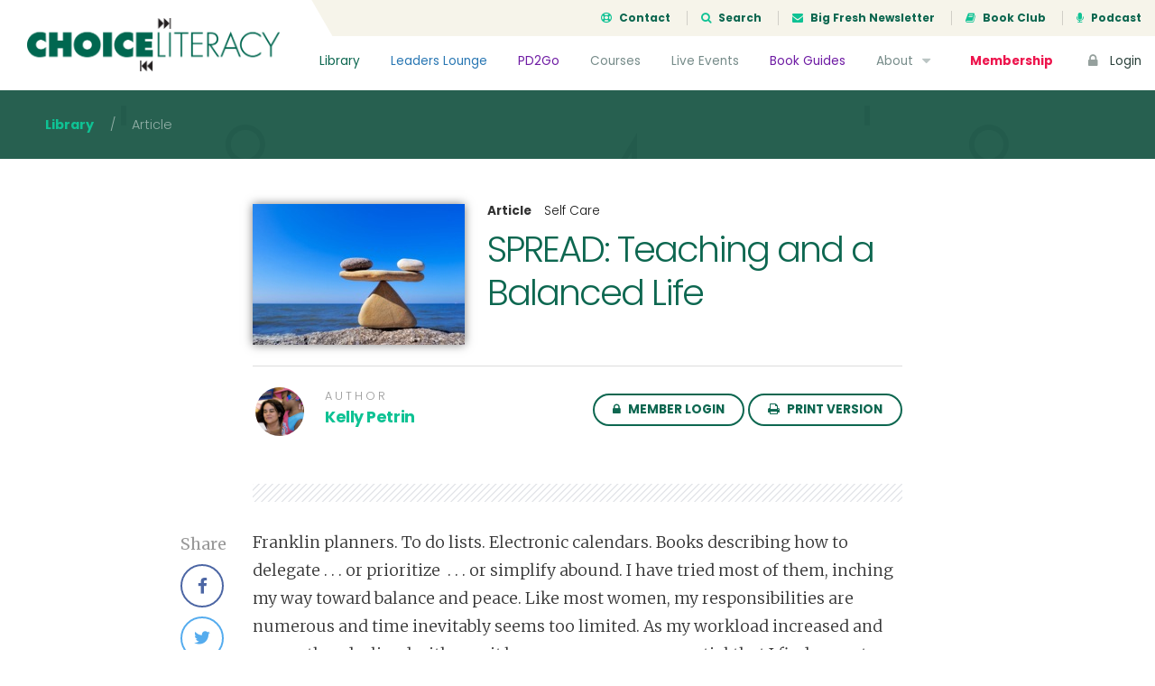

--- FILE ---
content_type: text/html; charset=UTF-8
request_url: https://choiceliteracy.com/article/spread-teaching-and-a-balanced-life/
body_size: 14406
content:
<!DOCTYPE html>
<html lang="en-US" class="no-js">
<head>
	<meta charset="UTF-8">
	<meta name="viewport" content="width=device-width, initial-scale=1">

	<link rel="profile" href="http://gmpg.org/xfn/11">
	
	<!-- Bootstrap -->
	<link href="https://choiceliteracy.com/wp-content/themes/choiceliteracy/css/bootstrap.min.css" rel="stylesheet">
	<link href="https://choiceliteracy.com/wp-content/themes/choiceliteracy/css/bootstrap-4-migration.css" rel="stylesheet">
	<link href="https://choiceliteracy.com/wp-content/themes/choiceliteracy/css/flaticon.css" rel="stylesheet">

	<link href='https://fonts.googleapis.com/css?family=Merriweather:300,400,700,900' rel='stylesheet' type='text/css'>
	<link href='https://fonts.googleapis.com/css?family=Poppins:300,400,700' rel='stylesheet' type='text/css'>

	<!-- Font Awesome Kit CDN -->
	<script src="https://kit.fontawesome.com/6d86342449.js" crossorigin="anonymous"></script>

	<!-- HTML5 Shim and Respond.js IE8 support of HTML5 elements and media queries -->
	<!-- WARNING: Respond.js doesn't work if you view the page via file:// -->
	<!--[if lt IE 9]>
	    <script src="https://oss.maxcdn.com/libs/html5shiv/3.7.0/html5shiv.js"></script>
	    <script src="https://oss.maxcdn.com/libs/respond.js/1.3.0/respond.min.js"></script>
	<![endif]-->

	<!-- Main WP Head hook -->
	<script>(function(html){html.className = html.className.replace(/\bno-js\b/,'js')})(document.documentElement);</script>
<title>SPREAD: Teaching and a Balanced Life &#8211; Choice Literacy</title>
<meta name='robots' content='max-image-preview:large' />
	<style>img:is([sizes="auto" i], [sizes^="auto," i]) { contain-intrinsic-size: 3000px 1500px }</style>
	<link rel='dns-prefetch' href='//ajax.googleapis.com' />
<link rel='dns-prefetch' href='//maxcdn.bootstrapcdn.com' />
<link rel='dns-prefetch' href='//fonts.googleapis.com' />
<link rel="alternate" type="application/rss+xml" title="Choice Literacy &raquo; Feed" href="https://choiceliteracy.com/feed/" />
<link rel="alternate" type="application/rss+xml" title="Choice Literacy &raquo; Comments Feed" href="https://choiceliteracy.com/comments/feed/" />
<script type="text/javascript">
/* <![CDATA[ */
window._wpemojiSettings = {"baseUrl":"https:\/\/s.w.org\/images\/core\/emoji\/16.0.1\/72x72\/","ext":".png","svgUrl":"https:\/\/s.w.org\/images\/core\/emoji\/16.0.1\/svg\/","svgExt":".svg","source":{"concatemoji":"https:\/\/choiceliteracy.com\/wp-includes\/js\/wp-emoji-release.min.js?ver=6.8.3"}};
/*! This file is auto-generated */
!function(s,n){var o,i,e;function c(e){try{var t={supportTests:e,timestamp:(new Date).valueOf()};sessionStorage.setItem(o,JSON.stringify(t))}catch(e){}}function p(e,t,n){e.clearRect(0,0,e.canvas.width,e.canvas.height),e.fillText(t,0,0);var t=new Uint32Array(e.getImageData(0,0,e.canvas.width,e.canvas.height).data),a=(e.clearRect(0,0,e.canvas.width,e.canvas.height),e.fillText(n,0,0),new Uint32Array(e.getImageData(0,0,e.canvas.width,e.canvas.height).data));return t.every(function(e,t){return e===a[t]})}function u(e,t){e.clearRect(0,0,e.canvas.width,e.canvas.height),e.fillText(t,0,0);for(var n=e.getImageData(16,16,1,1),a=0;a<n.data.length;a++)if(0!==n.data[a])return!1;return!0}function f(e,t,n,a){switch(t){case"flag":return n(e,"\ud83c\udff3\ufe0f\u200d\u26a7\ufe0f","\ud83c\udff3\ufe0f\u200b\u26a7\ufe0f")?!1:!n(e,"\ud83c\udde8\ud83c\uddf6","\ud83c\udde8\u200b\ud83c\uddf6")&&!n(e,"\ud83c\udff4\udb40\udc67\udb40\udc62\udb40\udc65\udb40\udc6e\udb40\udc67\udb40\udc7f","\ud83c\udff4\u200b\udb40\udc67\u200b\udb40\udc62\u200b\udb40\udc65\u200b\udb40\udc6e\u200b\udb40\udc67\u200b\udb40\udc7f");case"emoji":return!a(e,"\ud83e\udedf")}return!1}function g(e,t,n,a){var r="undefined"!=typeof WorkerGlobalScope&&self instanceof WorkerGlobalScope?new OffscreenCanvas(300,150):s.createElement("canvas"),o=r.getContext("2d",{willReadFrequently:!0}),i=(o.textBaseline="top",o.font="600 32px Arial",{});return e.forEach(function(e){i[e]=t(o,e,n,a)}),i}function t(e){var t=s.createElement("script");t.src=e,t.defer=!0,s.head.appendChild(t)}"undefined"!=typeof Promise&&(o="wpEmojiSettingsSupports",i=["flag","emoji"],n.supports={everything:!0,everythingExceptFlag:!0},e=new Promise(function(e){s.addEventListener("DOMContentLoaded",e,{once:!0})}),new Promise(function(t){var n=function(){try{var e=JSON.parse(sessionStorage.getItem(o));if("object"==typeof e&&"number"==typeof e.timestamp&&(new Date).valueOf()<e.timestamp+604800&&"object"==typeof e.supportTests)return e.supportTests}catch(e){}return null}();if(!n){if("undefined"!=typeof Worker&&"undefined"!=typeof OffscreenCanvas&&"undefined"!=typeof URL&&URL.createObjectURL&&"undefined"!=typeof Blob)try{var e="postMessage("+g.toString()+"("+[JSON.stringify(i),f.toString(),p.toString(),u.toString()].join(",")+"));",a=new Blob([e],{type:"text/javascript"}),r=new Worker(URL.createObjectURL(a),{name:"wpTestEmojiSupports"});return void(r.onmessage=function(e){c(n=e.data),r.terminate(),t(n)})}catch(e){}c(n=g(i,f,p,u))}t(n)}).then(function(e){for(var t in e)n.supports[t]=e[t],n.supports.everything=n.supports.everything&&n.supports[t],"flag"!==t&&(n.supports.everythingExceptFlag=n.supports.everythingExceptFlag&&n.supports[t]);n.supports.everythingExceptFlag=n.supports.everythingExceptFlag&&!n.supports.flag,n.DOMReady=!1,n.readyCallback=function(){n.DOMReady=!0}}).then(function(){return e}).then(function(){var e;n.supports.everything||(n.readyCallback(),(e=n.source||{}).concatemoji?t(e.concatemoji):e.wpemoji&&e.twemoji&&(t(e.twemoji),t(e.wpemoji)))}))}((window,document),window._wpemojiSettings);
/* ]]> */
</script>
<style id='wp-emoji-styles-inline-css' type='text/css'>

	img.wp-smiley, img.emoji {
		display: inline !important;
		border: none !important;
		box-shadow: none !important;
		height: 1em !important;
		width: 1em !important;
		margin: 0 0.07em !important;
		vertical-align: -0.1em !important;
		background: none !important;
		padding: 0 !important;
	}
</style>
<link rel='stylesheet' id='wp-block-library-css' href='https://choiceliteracy.com/wp-includes/css/dist/block-library/style.min.css?ver=6.8.3' type='text/css' media='all' />
<style id='classic-theme-styles-inline-css' type='text/css'>
/*! This file is auto-generated */
.wp-block-button__link{color:#fff;background-color:#32373c;border-radius:9999px;box-shadow:none;text-decoration:none;padding:calc(.667em + 2px) calc(1.333em + 2px);font-size:1.125em}.wp-block-file__button{background:#32373c;color:#fff;text-decoration:none}
</style>
<style id='global-styles-inline-css' type='text/css'>
:root{--wp--preset--aspect-ratio--square: 1;--wp--preset--aspect-ratio--4-3: 4/3;--wp--preset--aspect-ratio--3-4: 3/4;--wp--preset--aspect-ratio--3-2: 3/2;--wp--preset--aspect-ratio--2-3: 2/3;--wp--preset--aspect-ratio--16-9: 16/9;--wp--preset--aspect-ratio--9-16: 9/16;--wp--preset--color--black: #000000;--wp--preset--color--cyan-bluish-gray: #abb8c3;--wp--preset--color--white: #ffffff;--wp--preset--color--pale-pink: #f78da7;--wp--preset--color--vivid-red: #cf2e2e;--wp--preset--color--luminous-vivid-orange: #ff6900;--wp--preset--color--luminous-vivid-amber: #fcb900;--wp--preset--color--light-green-cyan: #7bdcb5;--wp--preset--color--vivid-green-cyan: #00d084;--wp--preset--color--pale-cyan-blue: #8ed1fc;--wp--preset--color--vivid-cyan-blue: #0693e3;--wp--preset--color--vivid-purple: #9b51e0;--wp--preset--gradient--vivid-cyan-blue-to-vivid-purple: linear-gradient(135deg,rgba(6,147,227,1) 0%,rgb(155,81,224) 100%);--wp--preset--gradient--light-green-cyan-to-vivid-green-cyan: linear-gradient(135deg,rgb(122,220,180) 0%,rgb(0,208,130) 100%);--wp--preset--gradient--luminous-vivid-amber-to-luminous-vivid-orange: linear-gradient(135deg,rgba(252,185,0,1) 0%,rgba(255,105,0,1) 100%);--wp--preset--gradient--luminous-vivid-orange-to-vivid-red: linear-gradient(135deg,rgba(255,105,0,1) 0%,rgb(207,46,46) 100%);--wp--preset--gradient--very-light-gray-to-cyan-bluish-gray: linear-gradient(135deg,rgb(238,238,238) 0%,rgb(169,184,195) 100%);--wp--preset--gradient--cool-to-warm-spectrum: linear-gradient(135deg,rgb(74,234,220) 0%,rgb(151,120,209) 20%,rgb(207,42,186) 40%,rgb(238,44,130) 60%,rgb(251,105,98) 80%,rgb(254,248,76) 100%);--wp--preset--gradient--blush-light-purple: linear-gradient(135deg,rgb(255,206,236) 0%,rgb(152,150,240) 100%);--wp--preset--gradient--blush-bordeaux: linear-gradient(135deg,rgb(254,205,165) 0%,rgb(254,45,45) 50%,rgb(107,0,62) 100%);--wp--preset--gradient--luminous-dusk: linear-gradient(135deg,rgb(255,203,112) 0%,rgb(199,81,192) 50%,rgb(65,88,208) 100%);--wp--preset--gradient--pale-ocean: linear-gradient(135deg,rgb(255,245,203) 0%,rgb(182,227,212) 50%,rgb(51,167,181) 100%);--wp--preset--gradient--electric-grass: linear-gradient(135deg,rgb(202,248,128) 0%,rgb(113,206,126) 100%);--wp--preset--gradient--midnight: linear-gradient(135deg,rgb(2,3,129) 0%,rgb(40,116,252) 100%);--wp--preset--font-size--small: 13px;--wp--preset--font-size--medium: 20px;--wp--preset--font-size--large: 36px;--wp--preset--font-size--x-large: 42px;--wp--preset--spacing--20: 0.44rem;--wp--preset--spacing--30: 0.67rem;--wp--preset--spacing--40: 1rem;--wp--preset--spacing--50: 1.5rem;--wp--preset--spacing--60: 2.25rem;--wp--preset--spacing--70: 3.38rem;--wp--preset--spacing--80: 5.06rem;--wp--preset--shadow--natural: 6px 6px 9px rgba(0, 0, 0, 0.2);--wp--preset--shadow--deep: 12px 12px 50px rgba(0, 0, 0, 0.4);--wp--preset--shadow--sharp: 6px 6px 0px rgba(0, 0, 0, 0.2);--wp--preset--shadow--outlined: 6px 6px 0px -3px rgba(255, 255, 255, 1), 6px 6px rgba(0, 0, 0, 1);--wp--preset--shadow--crisp: 6px 6px 0px rgba(0, 0, 0, 1);}:where(.is-layout-flex){gap: 0.5em;}:where(.is-layout-grid){gap: 0.5em;}body .is-layout-flex{display: flex;}.is-layout-flex{flex-wrap: wrap;align-items: center;}.is-layout-flex > :is(*, div){margin: 0;}body .is-layout-grid{display: grid;}.is-layout-grid > :is(*, div){margin: 0;}:where(.wp-block-columns.is-layout-flex){gap: 2em;}:where(.wp-block-columns.is-layout-grid){gap: 2em;}:where(.wp-block-post-template.is-layout-flex){gap: 1.25em;}:where(.wp-block-post-template.is-layout-grid){gap: 1.25em;}.has-black-color{color: var(--wp--preset--color--black) !important;}.has-cyan-bluish-gray-color{color: var(--wp--preset--color--cyan-bluish-gray) !important;}.has-white-color{color: var(--wp--preset--color--white) !important;}.has-pale-pink-color{color: var(--wp--preset--color--pale-pink) !important;}.has-vivid-red-color{color: var(--wp--preset--color--vivid-red) !important;}.has-luminous-vivid-orange-color{color: var(--wp--preset--color--luminous-vivid-orange) !important;}.has-luminous-vivid-amber-color{color: var(--wp--preset--color--luminous-vivid-amber) !important;}.has-light-green-cyan-color{color: var(--wp--preset--color--light-green-cyan) !important;}.has-vivid-green-cyan-color{color: var(--wp--preset--color--vivid-green-cyan) !important;}.has-pale-cyan-blue-color{color: var(--wp--preset--color--pale-cyan-blue) !important;}.has-vivid-cyan-blue-color{color: var(--wp--preset--color--vivid-cyan-blue) !important;}.has-vivid-purple-color{color: var(--wp--preset--color--vivid-purple) !important;}.has-black-background-color{background-color: var(--wp--preset--color--black) !important;}.has-cyan-bluish-gray-background-color{background-color: var(--wp--preset--color--cyan-bluish-gray) !important;}.has-white-background-color{background-color: var(--wp--preset--color--white) !important;}.has-pale-pink-background-color{background-color: var(--wp--preset--color--pale-pink) !important;}.has-vivid-red-background-color{background-color: var(--wp--preset--color--vivid-red) !important;}.has-luminous-vivid-orange-background-color{background-color: var(--wp--preset--color--luminous-vivid-orange) !important;}.has-luminous-vivid-amber-background-color{background-color: var(--wp--preset--color--luminous-vivid-amber) !important;}.has-light-green-cyan-background-color{background-color: var(--wp--preset--color--light-green-cyan) !important;}.has-vivid-green-cyan-background-color{background-color: var(--wp--preset--color--vivid-green-cyan) !important;}.has-pale-cyan-blue-background-color{background-color: var(--wp--preset--color--pale-cyan-blue) !important;}.has-vivid-cyan-blue-background-color{background-color: var(--wp--preset--color--vivid-cyan-blue) !important;}.has-vivid-purple-background-color{background-color: var(--wp--preset--color--vivid-purple) !important;}.has-black-border-color{border-color: var(--wp--preset--color--black) !important;}.has-cyan-bluish-gray-border-color{border-color: var(--wp--preset--color--cyan-bluish-gray) !important;}.has-white-border-color{border-color: var(--wp--preset--color--white) !important;}.has-pale-pink-border-color{border-color: var(--wp--preset--color--pale-pink) !important;}.has-vivid-red-border-color{border-color: var(--wp--preset--color--vivid-red) !important;}.has-luminous-vivid-orange-border-color{border-color: var(--wp--preset--color--luminous-vivid-orange) !important;}.has-luminous-vivid-amber-border-color{border-color: var(--wp--preset--color--luminous-vivid-amber) !important;}.has-light-green-cyan-border-color{border-color: var(--wp--preset--color--light-green-cyan) !important;}.has-vivid-green-cyan-border-color{border-color: var(--wp--preset--color--vivid-green-cyan) !important;}.has-pale-cyan-blue-border-color{border-color: var(--wp--preset--color--pale-cyan-blue) !important;}.has-vivid-cyan-blue-border-color{border-color: var(--wp--preset--color--vivid-cyan-blue) !important;}.has-vivid-purple-border-color{border-color: var(--wp--preset--color--vivid-purple) !important;}.has-vivid-cyan-blue-to-vivid-purple-gradient-background{background: var(--wp--preset--gradient--vivid-cyan-blue-to-vivid-purple) !important;}.has-light-green-cyan-to-vivid-green-cyan-gradient-background{background: var(--wp--preset--gradient--light-green-cyan-to-vivid-green-cyan) !important;}.has-luminous-vivid-amber-to-luminous-vivid-orange-gradient-background{background: var(--wp--preset--gradient--luminous-vivid-amber-to-luminous-vivid-orange) !important;}.has-luminous-vivid-orange-to-vivid-red-gradient-background{background: var(--wp--preset--gradient--luminous-vivid-orange-to-vivid-red) !important;}.has-very-light-gray-to-cyan-bluish-gray-gradient-background{background: var(--wp--preset--gradient--very-light-gray-to-cyan-bluish-gray) !important;}.has-cool-to-warm-spectrum-gradient-background{background: var(--wp--preset--gradient--cool-to-warm-spectrum) !important;}.has-blush-light-purple-gradient-background{background: var(--wp--preset--gradient--blush-light-purple) !important;}.has-blush-bordeaux-gradient-background{background: var(--wp--preset--gradient--blush-bordeaux) !important;}.has-luminous-dusk-gradient-background{background: var(--wp--preset--gradient--luminous-dusk) !important;}.has-pale-ocean-gradient-background{background: var(--wp--preset--gradient--pale-ocean) !important;}.has-electric-grass-gradient-background{background: var(--wp--preset--gradient--electric-grass) !important;}.has-midnight-gradient-background{background: var(--wp--preset--gradient--midnight) !important;}.has-small-font-size{font-size: var(--wp--preset--font-size--small) !important;}.has-medium-font-size{font-size: var(--wp--preset--font-size--medium) !important;}.has-large-font-size{font-size: var(--wp--preset--font-size--large) !important;}.has-x-large-font-size{font-size: var(--wp--preset--font-size--x-large) !important;}
:where(.wp-block-post-template.is-layout-flex){gap: 1.25em;}:where(.wp-block-post-template.is-layout-grid){gap: 1.25em;}
:where(.wp-block-columns.is-layout-flex){gap: 2em;}:where(.wp-block-columns.is-layout-grid){gap: 2em;}
:root :where(.wp-block-pullquote){font-size: 1.5em;line-height: 1.6;}
</style>
<link rel='stylesheet' id='membermouse-jquery-css-css' href='//ajax.googleapis.com/ajax/libs/jqueryui/1.13.3/themes/smoothness/jquery-ui.css?ver=1.13.3' type='text/css' media='all' />
<link rel='stylesheet' id='membermouse-main-css' href='https://choiceliteracy.com/wp-content/plugins/membermouse/resources/css/common/mm-main.css?ver=3.0.22' type='text/css' media='all' />
<link rel='stylesheet' id='membermouse-buttons-css' href='https://choiceliteracy.com/wp-content/plugins/membermouse/resources/css/common/mm-buttons.css?ver=3.0.22' type='text/css' media='all' />
<link rel='stylesheet' id='membermouse-font-awesome-css' href='//maxcdn.bootstrapcdn.com/font-awesome/4.7.0/css/font-awesome.min.css?ver=6.8.3' type='text/css' media='all' />
<link rel='stylesheet' id='woocommerce-layout-css' href='https://choiceliteracy.com/wp-content/plugins/woocommerce/assets/css/woocommerce-layout.css?ver=10.3.7' type='text/css' media='all' />
<link rel='stylesheet' id='woocommerce-smallscreen-css' href='https://choiceliteracy.com/wp-content/plugins/woocommerce/assets/css/woocommerce-smallscreen.css?ver=10.3.7' type='text/css' media='only screen and (max-width: 768px)' />
<link rel='stylesheet' id='woocommerce-general-css' href='https://choiceliteracy.com/wp-content/plugins/woocommerce/assets/css/woocommerce.css?ver=10.3.7' type='text/css' media='all' />
<style id='woocommerce-inline-inline-css' type='text/css'>
.woocommerce form .form-row .required { visibility: visible; }
</style>
<link rel='stylesheet' id='myfav-ui-css' href='https://choiceliteracy.com/wp-content/plugins/wp-my-favorites/assets/css/myfav-ui.css?ver=1.0' type='text/css' media='all' />
<link rel='stylesheet' id='brands-styles-css' href='https://choiceliteracy.com/wp-content/plugins/woocommerce/assets/css/brands.css?ver=10.3.7' type='text/css' media='all' />
<link rel='stylesheet' id='wc-memberships-frontend-css' href='https://choiceliteracy.com/wp-content/plugins/woocommerce-memberships/assets/css/frontend/wc-memberships-frontend.min.css?ver=1.11.2' type='text/css' media='all' />
<link rel='stylesheet' id='choiceliteracy-fonts-css' href='https://fonts.googleapis.com/css?family=Merriweather%3A400%2C700%2C900%2C400italic%2C700italic%2C900italic%7CMontserrat%3A400%2C700%7CInconsolata%3A400&#038;subset=latin%2Clatin-ext' type='text/css' media='all' />
<link rel='stylesheet' id='genericons-css' href='https://choiceliteracy.com/wp-content/themes/choiceliteracy/genericons/genericons.css?ver=3.4.1' type='text/css' media='all' />
<link rel='stylesheet' id='choiceliteracy-style-css' href='https://choiceliteracy.com/wp-content/themes/choiceliteracy/style.css?ver=6.8.3' type='text/css' media='all' />
<!--[if lt IE 10]>
<link rel='stylesheet' id='choiceliteracy-ie-css' href='https://choiceliteracy.com/wp-content/themes/choiceliteracy/css/ie.css?ver=20160412' type='text/css' media='all' />
<![endif]-->
<!--[if lt IE 9]>
<link rel='stylesheet' id='choiceliteracy-ie8-css' href='https://choiceliteracy.com/wp-content/themes/choiceliteracy/css/ie8.css?ver=20160412' type='text/css' media='all' />
<![endif]-->
<!--[if lt IE 8]>
<link rel='stylesheet' id='choiceliteracy-ie7-css' href='https://choiceliteracy.com/wp-content/themes/choiceliteracy/css/ie7.css?ver=20160412' type='text/css' media='all' />
<![endif]-->
<link rel='stylesheet' id='wp-pagenavi-css' href='https://choiceliteracy.com/wp-content/plugins/wp-pagenavi/pagenavi-css.css?ver=2.70' type='text/css' media='all' />
<link rel='stylesheet' id='wc-bundle-style-css' href='https://choiceliteracy.com/wp-content/plugins/woocommerce-product-bundles/assets/css/frontend/woocommerce.css?ver=5.8.0' type='text/css' media='all' />
<script type="text/javascript" src="https://choiceliteracy.com/wp-includes/js/jquery/jquery.min.js?ver=3.7.1" id="jquery-core-js"></script>
<script type="text/javascript" src="https://choiceliteracy.com/wp-includes/js/jquery/jquery-migrate.min.js?ver=3.4.1" id="jquery-migrate-js"></script>
<script type="text/javascript" id="mdc_completed_script-js-extra">
/* <![CDATA[ */
var mdc_completed_vars = {"ajaxurl":"https:\/\/choiceliteracy.com\/wp-admin\/admin-ajax.php"};
/* ]]> */
</script>
<script type="text/javascript" src="https://choiceliteracy.com/wp-content/plugins/memberdev-complete//assets/js/md-completed.js?ver=6.8.3" id="mdc_completed_script-js"></script>
<script type="text/javascript" id="membermouse-global-js-extra">
/* <![CDATA[ */
var MemberMouseGlobal = {"jsIsAdmin":"","adminUrl":"https:\/\/choiceliteracy.com\/wp-admin\/","globalurl":"https:\/\/choiceliteracy.com\/wp-content\/plugins\/membermouse","ajaxurl":"https:\/\/choiceliteracy.com\/wp-admin\/admin-ajax.php","checkoutProcessingPaidMessage":"Please wait while we process your order...","checkoutProcessingFreeMessage":"Please wait while we create your account...","checkoutProcessingMessageCSS":"mm-checkout-processing-message","currencyInfo":{"currency":"USD","postfixIso":false,"name":"United States Dollar","int_curr_symbol":"&#85;&#83;&#68;&#32;","currency_symbol":"$","mon_decimal_point":".","mon_thousands_sep":",","mon_grouping":"3;3","positive_sign":"","negative_sign":"","int_frac_digits":"2","frac_digits":"2","p_cs_precedes":"1","p_sep_by_space":"0","n_cs_precedes":"1","n_sep_by_space":"0","p_sign_posn":"1","n_sign_posn":"1"}};
/* ]]> */
</script>
<script type="text/javascript" src="https://choiceliteracy.com/wp-content/plugins/membermouse/resources/js/global.js?ver=3.0.22" id="membermouse-global-js"></script>
<script type="text/javascript" src="https://choiceliteracy.com/wp-includes/js/dist/hooks.min.js?ver=4d63a3d491d11ffd8ac6" id="wp-hooks-js"></script>
<script type="text/javascript" src="https://choiceliteracy.com/wp-includes/js/dist/i18n.min.js?ver=5e580eb46a90c2b997e6" id="wp-i18n-js"></script>
<script type="text/javascript" id="wp-i18n-js-after">
/* <![CDATA[ */
wp.i18n.setLocaleData( { 'text direction\u0004ltr': [ 'ltr' ] } );
/* ]]> */
</script>
<script type="text/javascript" src="https://choiceliteracy.com/wp-content/plugins/membermouse/resources/js/common/mm-common-core.js?ver=3.0.22" id="mm-common-core.js-js"></script>
<script type="text/javascript" src="https://choiceliteracy.com/wp-content/plugins/membermouse/resources/js/user/mm-preview.js?ver=3.0.22" id="mm-preview.js-js"></script>
<script type="text/javascript" src="https://choiceliteracy.com/wp-content/plugins/woocommerce/assets/js/jquery-blockui/jquery.blockUI.min.js?ver=2.7.0-wc.10.3.7" id="wc-jquery-blockui-js" defer="defer" data-wp-strategy="defer"></script>
<script type="text/javascript" id="wc-add-to-cart-js-extra">
/* <![CDATA[ */
var wc_add_to_cart_params = {"ajax_url":"\/wp-admin\/admin-ajax.php","wc_ajax_url":"\/?wc-ajax=%%endpoint%%","i18n_view_cart":"View cart","cart_url":"https:\/\/choiceliteracy.com\/cart\/","is_cart":"","cart_redirect_after_add":"yes"};
/* ]]> */
</script>
<script type="text/javascript" src="https://choiceliteracy.com/wp-content/plugins/woocommerce/assets/js/frontend/add-to-cart.min.js?ver=10.3.7" id="wc-add-to-cart-js" defer="defer" data-wp-strategy="defer"></script>
<script type="text/javascript" src="https://choiceliteracy.com/wp-content/plugins/woocommerce/assets/js/js-cookie/js.cookie.min.js?ver=2.1.4-wc.10.3.7" id="wc-js-cookie-js" defer="defer" data-wp-strategy="defer"></script>
<script type="text/javascript" id="woocommerce-js-extra">
/* <![CDATA[ */
var woocommerce_params = {"ajax_url":"\/wp-admin\/admin-ajax.php","wc_ajax_url":"\/?wc-ajax=%%endpoint%%","i18n_password_show":"Show password","i18n_password_hide":"Hide password"};
/* ]]> */
</script>
<script type="text/javascript" src="https://choiceliteracy.com/wp-content/plugins/woocommerce/assets/js/frontend/woocommerce.min.js?ver=10.3.7" id="woocommerce-js" defer="defer" data-wp-strategy="defer"></script>
<script type="text/javascript" id="my_favorites_script-js-extra">
/* <![CDATA[ */
var my_favorite_vars = {"ajaxurl":"https:\/\/choiceliteracy.com\/wp-admin\/admin-ajax.php"};
/* ]]> */
</script>
<script type="text/javascript" src="https://choiceliteracy.com/wp-content/plugins/wp-my-favorites//assets/js/my-favorites.js?ver=6.8.3" id="my_favorites_script-js"></script>
<!--[if lt IE 9]>
<script type="text/javascript" src="https://choiceliteracy.com/wp-content/themes/choiceliteracy/js/html5.js?ver=3.7.3" id="choiceliteracy-html5-js"></script>
<![endif]-->
<link rel="https://api.w.org/" href="https://choiceliteracy.com/wp-json/" /><link rel="EditURI" type="application/rsd+xml" title="RSD" href="https://choiceliteracy.com/xmlrpc.php?rsd" />
<meta name="generator" content="WordPress 6.8.3" />
<meta name="generator" content="WooCommerce 10.3.7" />
<link rel="canonical" href="https://choiceliteracy.com/article/spread-teaching-and-a-balanced-life/" />
<link rel='shortlink' href='https://choiceliteracy.com/?p=11861' />
<link rel="alternate" title="oEmbed (JSON)" type="application/json+oembed" href="https://choiceliteracy.com/wp-json/oembed/1.0/embed?url=https%3A%2F%2Fchoiceliteracy.com%2Farticle%2Fspread-teaching-and-a-balanced-life%2F" />
<link rel="alternate" title="oEmbed (XML)" type="text/xml+oembed" href="https://choiceliteracy.com/wp-json/oembed/1.0/embed?url=https%3A%2F%2Fchoiceliteracy.com%2Farticle%2Fspread-teaching-and-a-balanced-life%2F&#038;format=xml" />
	<noscript><style>.woocommerce-product-gallery{ opacity: 1 !important; }</style></noscript>
	<meta name="generator" content="Elementor 3.32.5; features: additional_custom_breakpoints; settings: css_print_method-internal, google_font-enabled, font_display-auto">
<style type="text/css">.recentcomments a{display:inline !important;padding:0 !important;margin:0 !important;}</style>			<style>
				.e-con.e-parent:nth-of-type(n+4):not(.e-lazyloaded):not(.e-no-lazyload),
				.e-con.e-parent:nth-of-type(n+4):not(.e-lazyloaded):not(.e-no-lazyload) * {
					background-image: none !important;
				}
				@media screen and (max-height: 1024px) {
					.e-con.e-parent:nth-of-type(n+3):not(.e-lazyloaded):not(.e-no-lazyload),
					.e-con.e-parent:nth-of-type(n+3):not(.e-lazyloaded):not(.e-no-lazyload) * {
						background-image: none !important;
					}
				}
				@media screen and (max-height: 640px) {
					.e-con.e-parent:nth-of-type(n+2):not(.e-lazyloaded):not(.e-no-lazyload),
					.e-con.e-parent:nth-of-type(n+2):not(.e-lazyloaded):not(.e-no-lazyload) * {
						background-image: none !important;
					}
				}
			</style>
			
	<!-- JS -->
	<script type="text/javascript">
		// set this for global jQuery selector ($)
		var $ = jQuery;
	</script>
	<script type="text/javascript" src="https://choiceliteracy.com/wp-content/themes/choiceliteracy/js/bootstrap.min.js"></script>
	<script type="text/javascript" src="https://choiceliteracy.com/wp-content/themes/choiceliteracy/js/jquery.cycle2.min.js"></script>
	<script type="text/javascript" src="https://choiceliteracy.com/wp-content/themes/choiceliteracy/js/printThis.js"></script>
	<script type="text/javascript" src="https://choiceliteracy.com/wp-content/themes/choiceliteracy/js/clipboard.min.js"></script>
	<script type="text/javascript" src="https://choiceliteracy.com/wp-content/themes/choiceliteracy/js/choiceliteracy.js"></script>

	<!-- Google Analytics -->
	<script>
		var _gaq = [['_setAccount', 'UA-611605-1'], ['_trackPageview']];
		(function(d, t) {
		var g = d.createElement(t),
		s = d.getElementsByTagName(t)[0];
		g.src = '//www.google-analytics.com/ga.js';
		s.parentNode.insertBefore(g, s);
		}(document, 'script'));
	</script>

	<style type="text/css">
		/* over-ride the default WP admin bar styling */
		html,
		body {
			margin: 0 !important;
		}

					#wpadminbar {
				display: none !important;
			}
			</style>
</head>

<body class="wp-singular article-template-default single single-article postid-11861 wp-theme-choiceliteracy theme-choiceliteracy woocommerce-no-js elementor-default elementor-kit-39960">

<div class="site-wrapper">

	
		<div class="site-header">
			<a href="/" class="header-brand">
				<img src="https://choiceliteracy.com/wp-content/themes/choiceliteracy/images/choiceliteracy-logo.png" />
			</a>
			<div class="header-top">
				<ul>
					<li><a href="/contact/"><i class="fa fa-support icon-left"></i> Contact</a></li>
					<li><a href="#search-modal" data-toggle="modal"><i class="fa fa-search icon-left"></i> Search</a></li>
					<li><a href="/big-fresh/"><i class="fa fa-envelope icon-left"></i> Big Fresh Newsletter</a></li>
					<li><a href="/book-club/"><i class="fa fa-book icon-left"></i> Book Club</a></li>
					<li><a href="/about/podcast/"><i class="fa fa-microphone icon-left"></i> Podcast</a></li>
				</ul>
			</div>
			<!--/.header-top-->	
			<div class="header-nav">
				<ul>
					<li class="nav-library"><a href="/article-library/">Library</a></li>
					<li class="nav-leaders"><a href="/leaders-lounge/">Leaders Lounge</a></li>
					<li class="nav-pd2go"><a href="/pd2gos/">PD2Go</a></li>
		            <li><a href="/active-courses/">Courses</a></li>
		            <li><a href="/live-events/">Live Events</a></li>
		            <li class="nav-pd2go"><a href="/book-guides/">Book Guides</a></li>
		            <li>
		            	<a href="/about/">About <i class="fa fa-caret-down icon-right"></i></a>
		            	<ul class="nav-sub-menu">
		            		<li><a href="/contributors/">Contributors</a></li>
		            		<li><a href="/about/faq/">FAQs</a></li>
		            		<!--<li><a href="/about/podcast/">Podcast</a></li>-->
		            		<li><a href="/site-tour/">Site Tour</a></li>
		            	</ul>	
		            </li>
		            <li class="nav-cta"><a href="/memberships/">Membership</a></li>
		            <li class="nav-login"><a href="/login/"><i class="fa fa-lock icon-left"></i> Login</a></li>
		        </ul>
		    </div>
		    <!--/.header-nav-->
		    <a href="#" class="header-mobile-navicon js-mobile-navicon"><span class="bars"></span></a>
		</div>
		<!--/.site-header-->
	
		
<div id="primary" class="content-area">
    <div id="main" class="site-main" role="main">

                                    <div class="page-header header-slim">
                    <div class="breadcrumb">
                        <span><a href="/article-library/">Library</a></span>
                        <span>&nbsp; / &nbsp;</span>
                        <span>Article</span>
                    </div>
                    <!--/.breadcrumb--> 
                </div>
                <!--/.page-header-->
            
            <div id="print-area">
                <div class="page-section section-white" id="content-top">
                    <div class="post-wrap">
                                
                            <div class="post-header header-with-image">
                                <div class="post-image">
                                                                            <img width="235" height="156" src="https://choiceliteracy.com/wp-content/uploads/migrated/articles/spread235.jpg" class="attachment-post-thumbnail size-post-thumbnail wp-post-image" alt="" decoding="async" sizes="(max-width: 709px) 85vw, (max-width: 909px) 67vw, (max-width: 984px) 60vw, (max-width: 1362px) 62vw, 840px" />                                                                    </div>
                                <!--/.post-image--> 
                                <div class="meta">
                                    <label class="meta-label label-type">Article</label>
                                                                                                                        <label class="meta-label label-cat"><a href="/article-library/?topic=self-care">Self Care</a></label>
                                                                             
                                </div>
                                <!--/.meta-->
                                <h1>SPREAD: Teaching and a Balanced Life</h1>
                            </div>
                            <!--/.post-header-->
                        
                        <div class="row">
                            <div class="col-md-5">
                                                                                                            <div class="user user-small post-author">
                                            <span class="user-avatar no-print">
                                                                                                    <img fetchpriority="high" width="235" height="235" src="https://choiceliteracy.com/wp-content/uploads/migrated/contributors/KHSK_3613.jpg" class="attachment-post-thumbnail size-post-thumbnail wp-post-image" alt="" decoding="async" srcset="https://choiceliteracy.com/wp-content/uploads/migrated/contributors/KHSK_3613.jpg 235w, https://choiceliteracy.com/wp-content/uploads/migrated/contributors/KHSK_3613-150x150.jpg 150w, https://choiceliteracy.com/wp-content/uploads/migrated/contributors/KHSK_3613-100x100.jpg 100w" sizes="(max-width: 709px) 85vw, (max-width: 909px) 67vw, (max-width: 984px) 60vw, (max-width: 1362px) 62vw, 840px" />                                                                                            </span>
                                            <span class="user-label caps spaced-3">Author</span>
                                            <h6 class="user-title"><a href="https://choiceliteracy.com/contributor/kelly-petrin/">Kelly Petrin</a></h6>
                                        </div>
                                                                                                </div>
                            <!--/.col-md-5-->
                            <div class="col-md-7">
                                <div class="post-actions no-print">
                                  
                                                                            <a href="#login-modal" data-toggle="modal" class="btn btn-default btn-sm btn-mobile-block"><i class="fa fa-lock icon-left"></i> Member Login</a>
                                                                        <a href="https://choiceliteracy.com/article/spread-teaching-and-a-balanced-life/?print=true" class="btn btn-default btn-sm btn-mobile-block" target="_blank"><i class="fa fa-print icon-left"></i> Print Version</a>
                                </div>
                                <!--/.post-actions-->
                            </div>
                            <!--/.col-md-7-->   
                        </div>
                        <!--/.row-->    

                        <div class="spacer-diagonal"></div>
                        
                        <div class="post-content">
                            <a id="share-post-marker"></a>

                            <ul class="share-links no-print" id="sticky-share">
                                <li class="share-label">Share</li>
                                <li class="facebook"><a href="https://www.facebook.com/sharer/sharer.php?u=https://choiceliteracy.com/article/spread-teaching-and-a-balanced-life/"><i class="fa fa-facebook"></i></a></li>
                                <li class="twitter"><a href="https://twitter.com/share?url=https://choiceliteracy.com/article/spread-teaching-and-a-balanced-life/"><i class="fa fa-twitter"></i></a></li>
                                <li class="google"><a href="https://plus.google.com/share?url=https://choiceliteracy.com/article/spread-teaching-and-a-balanced-life/"><i class="fa fa-google"></i></a></li>
                                <li class="linkedin"><a href="https://www.linkedin.com/shareArticle?mini=true&url=https://choiceliteracy.com/article/spread-teaching-and-a-balanced-life/"><i class="fa fa-linkedin"></i></a></li>
                                <li><a href="mailto:?subject=SPREAD: Teaching and a Balanced Life&body=https://choiceliteracy.com/article/spread-teaching-and-a-balanced-life/"><i class="fa fa-envelope"></i></a></li>
                            </ul> 

                            <!-- START content -->
                            
                                
                                    <p>
	Franklin planners. To do lists. Electronic calendars. Books describing how to delegate . . . or prioritize&nbsp; . . . or simplify abound. I have tried most of them, inching my way toward balance and peace. Like most women, my responsibilities are numerous and time inevitably seems too limited. As my workload increased and my mother declined with age, it became even more essential that I find a way to create balance in my life. I was spread too thin. I knew the things that helped, but I needed a way to remember them so I could do them regularly. After lots of experimenting and meditation, I came up with an acronym that keeps my priorities memorable and workable on a daily basis. Let me be clear: it doesn&rsquo;t make the difficulties &#8212; or even the &ldquo;too much&rdquo; &#8212; disappear; but it helps me to remember and to live my own priorities. I&rsquo;m spread too thin. I live by SPREAD.</p>
<h2>
	S = Spiritual</h2>
<p>
	Spending time focused on the spiritual life is essential to my well-being. People have different customs, traditions, and beliefs, and there are so many ways to get in touch with the spiritual: quiet solitude or music; reading or writing; nature&rsquo;s beauty or prayer; some combination of those or something different. How to get in touch with the spiritual isn&rsquo;t the point. Regardless of our differences, we are spiritual beings. Far from being a waste of time, spending time with the spiritual assures that I do what is the best possible use of my time. I know already that I can&rsquo;t do all that I want, but I certainly want what I can do to be valuable. The spiritual is what gives meaning and purpose to my life.</p>
<h2>
	P = Physical</h2>
<p>
	Exercise is a great stress reliever, and I feel better when I exercise, but it&rsquo;s easy for me to get so busy with my workload that I don&rsquo;t make time for this essential care of my body. Finding an exercise or a variety of exercise that is enjoyable is vital. Also in this physical category are those essential pieces of being human that are surprisingly easy to forego, but if neglected take their toll over time: getting enough sleep and eating healthy food.</p>
<h2>
	R = Relationships</h2>
<p>
	We humans are social creatures. If we want our relationships with others to be healthy and happy, we need to take care of those relationships. We need to spend regular time with family and friends. No matter how busy I am, making sure I get this time to connect with those I care about is essential.</p>
<h2>
	E = Enjoy</h2>
<p>
	The world is full of beauty. The food is delicious. The books are interesting. The children are cute or funny or surprisingly insightful. People are kind. Things to enjoy abound: colors, scents, music, shapes and textures . . . It might take some mindfulness, and awareness to slip into the place of enjoyment. Or it might take a few minutes: giving oneself permission to enjoy a good book; treating oneself to a cup of coffee; making time to smell the roses. Really, to smell the roses and to feel the softness of their petals on your lips and cheek. The world is full of beauty.</p>
<h2>
	A = Act</h2>
<p>
	This all started with too much to do. And those things are still there: work tasks and household tasks. Monthly reports and assessments. Laundry and dishes. The lawn to mow and weeds to pull. A roof that needs repair and the car&rsquo;s oil to change. Bills to be paid . . . again. And then there&rsquo;s that closet to clean out. It won&rsquo;t all get done today, but some will get done. It feels good to get something done. And now, with my spirit, my body, my relationships, and my outlook attended to, the work is put in its right place. The work appears now for what it is: a gift.</p>
<h2>
	D = Dream</h2>
<p>
	We all have aspirations for things we want or things we want to do: a dream trip or a talent to develop, something to accomplish, or even a possession. Some call it their &ldquo;bucket list.&rdquo; Dreams are the things that keep us looking to the future and hopeful. Putting &quot;dream&quot; in my acronym assures that I spend a little bit of time on it daily &#8212; even if that time is only remembering that I have that dream. My dreams are part of who I am.</p>
<p>
	I&rsquo;m spread too thin. And maybe (probably) you are too. SPREAD helps me accept that fact, and remember what&rsquo;s really important to me. &nbsp;It helps keep me in balance, working but not all about work.<br />
	&nbsp;</p>

                                
                                
                            <!-- END content -->

                            <p><a href="#" class="js-scroll no-print" data-id="content-top">Back to top <i class="fa fa-angle-up icon-right"></i></a></p>

                            <a id="end-post-marker"></a>
                        </div>
                        <!--/.post-content-->

                        <div class="spacer-diagonal"></div>

                                                                                    <div class="user">
                                    <span class="user-avatar">
                                                                                     <img fetchpriority="high" width="235" height="235" src="https://choiceliteracy.com/wp-content/uploads/migrated/contributors/KHSK_3613.jpg" class="attachment-post-thumbnail size-post-thumbnail wp-post-image" alt="" decoding="async" srcset="https://choiceliteracy.com/wp-content/uploads/migrated/contributors/KHSK_3613.jpg 235w, https://choiceliteracy.com/wp-content/uploads/migrated/contributors/KHSK_3613-150x150.jpg 150w, https://choiceliteracy.com/wp-content/uploads/migrated/contributors/KHSK_3613-100x100.jpg 100w" sizes="(max-width: 709px) 85vw, (max-width: 909px) 67vw, (max-width: 984px) 60vw, (max-width: 1362px) 62vw, 840px" />                                                                            </span>
                                    <span class="user-label caps spaced-3">Author</span>
                                    <h6 class="user-title">Kelly Petrin</h6>
                                    <div class="no-print"><p>Kelly Petrin is a preschool teacher in Portland, Oregon. She also teaches as an adjuct instructor at Lewis and Clark College.</p>
</div>
                                </div>
                                <!--/.user-->
                                                                        </div>
                    <!--/.post-wrap-->
                </div>
                <!--/.page-section-->
            </div>
            <!--/#print-area-->    

        
        
        <div class="page-section bg-beige">
                            <div class="row">
                    <div class="col-md-3">
                        <h5><i class="fa fa-file-text-o icon-left"></i> Related Articles</h5>
                    </div>
                    <!--/.col-md-3-->
                    <div class="col-md-9">
                        <div class="rsp-grid grid-spaced">
                                                                                            <div class="grid-container container-33">
                                    <div class="card">
                                                                                    <div class="card-image">
                                                <a href="https://choiceliteracy.com/article/life-on-the-edge/">
                                                                                                            <img width="235" height="156" src="https://choiceliteracy.com/wp-content/uploads/migrated/articles/CL842.jpg" class="attachment-post-thumbnail size-post-thumbnail wp-post-image" alt="" decoding="async" sizes="(max-width: 709px) 85vw, (max-width: 909px) 67vw, (max-width: 984px) 60vw, (max-width: 1362px) 62vw, 840px" />                                                                                                    </a>
                                            </div>
                                            <!--/.card-image-->
                                            
                                        <div class="card-content">
                                                    
                                            <span class="meta">
                                                                                                    <label class="meta-label label-type">Article</label>
                                                     
                                                                                            </span>
                                            <h6 class="card-title"><a href="https://choiceliteracy.com/article/life-on-the-edge/">Life on the Edge</a></h6>
                                                                                                                                        <span class="meta">
                                                                                                            <label class="meta-label label-author"><a href="https://choiceliteracy.com/contributor/shirl-mcphillips/">Shirl McPhillips</a></label>
                                                                                                    </span>
                                                
                                             
                                            <p>
	&quot;Life on the Edge&quot; compares the energy and purpose of birds in a nest to daily life in classrooms.&nbsp; It&#39;s the perfect metaphor for the fast pace of our teaching lives.</p>
                                        </div>
                                        <!--/.card-content-->   
                                    </div>
                                    <!--/.card-->   
                                </div>
                                <!--/.grid-container--> 
                                                                                            <div class="grid-container container-33">
                                    <div class="card">
                                                                                    <div class="card-image">
                                                <a href="https://choiceliteracy.com/article/making-space-entering-lessons-mindfully/">
                                                                                                            <img loading="lazy" width="235" height="156" src="https://choiceliteracy.com/wp-content/uploads/2014/11/mindful235156.jpg" class="attachment-post-thumbnail size-post-thumbnail wp-post-image" alt="" decoding="async" sizes="(max-width: 709px) 85vw, (max-width: 909px) 67vw, (max-width: 984px) 60vw, (max-width: 1362px) 62vw, 840px" />                                                                                                    </a>
                                            </div>
                                            <!--/.card-image-->
                                            
                                        <div class="card-content">
                                                    
                                            <span class="meta">
                                                                                                    <label class="meta-label label-type">Article</label>
                                                     
                                                                                            </span>
                                            <h6 class="card-title"><a href="https://choiceliteracy.com/article/making-space-entering-lessons-mindfully/">Making Space: Entering Lessons Mindfully</a></h6>
                                                                                                                                        <span class="meta">
                                                                                                            <label class="meta-label label-author"><a href="https://choiceliteracy.com/contributor/kim-yaris-and-jan-burkins/">Kim Yaris and Jan Burkins</a></label>
                                                                                                    </span>
                                                
                                             
                                            <p>Jan Burkins and Kim Yaris explain how to slow down and enter lessons more mindfully. This is the first installment in a three-part series on mindfulness in classrooms.</p>
                                        </div>
                                        <!--/.card-content-->   
                                    </div>
                                    <!--/.card-->   
                                </div>
                                <!--/.grid-container--> 
                                                                                            <div class="grid-container container-33">
                                    <div class="card">
                                                                                    <div class="card-image">
                                                <a href="https://choiceliteracy.com/article/on-not-fretting/">
                                                                                                            <img loading="lazy" width="235" height="156" src="https://choiceliteracy.com/wp-content/uploads/migrated/articles/CL433.jpg" class="attachment-post-thumbnail size-post-thumbnail wp-post-image" alt="" decoding="async" sizes="(max-width: 709px) 85vw, (max-width: 909px) 67vw, (max-width: 984px) 60vw, (max-width: 1362px) 62vw, 840px" />                                                                                                    </a>
                                            </div>
                                            <!--/.card-image-->
                                            
                                        <div class="card-content">
                                                    
                                            <span class="meta">
                                                                                                    <label class="meta-label label-type">Article</label>
                                                     
                                                                                            </span>
                                            <h6 class="card-title"><a href="https://choiceliteracy.com/article/on-not-fretting/">On Not Fretting</a></h6>
                                                                                                                                        <span class="meta">
                                                                                                            <label class="meta-label label-author"><a href="https://choiceliteracy.com/contributor/kelly-petrin/">Kelly Petrin</a></label>
                                                                                                    </span>
                                                
                                             
                                            <p>Kelly Petrin&#8217;s meditation phrase for the day<em>—Do not fret; it only leads to evil—</em>guides her through a home visit with a parent who worries about her daughter&#8217;s literacy skills. This is a terrific short read for thinking through how to make encounters with parents less stressful.</p>
                                        </div>
                                        <!--/.card-content-->   
                                    </div>
                                    <!--/.card-->   
                                </div>
                                <!--/.grid-container--> 
                                                    </div>
                        <!--/.rsp-grid-->   
                    </div>
                    <!--/.col-md-9-->   
                </div>
                <!--/.row-->
            
                        
                    </div>
        <!--/.page-section-->

    </div>
    <!--/.site-main-->
</div>
<!--/.content-area-->


	<div class="site-footer no-print">
		<div class=" footer-columns">
			<div class="footer-column">
				<h5 class="footer-title">About</h5>
				<p>Choice Literacy is a community of passionate educators who lead. Come join us!</p>
				<p><a href="/about/" class="link-green">Learn more <i class="fa fa-angle-right icon-right"></i></a></p>

				<hr/>

				<ul class="social-nav">
					<li><a href="https://www.facebook.com/ChoiceLiteracy/" target="_blank"><i class="fab fa-facebook-f"></i></a></li>
					<li><a href="https://twitter.com/choiceliteracy?lang=en" target="_blank"><i class="fab fa-twitter"></i></a></li>
					<li><a href="https://www.instagram.com/choice_literacy/?hl=en" target="_blank"><i class="fab fa-instagram"></i></a></li>
				</ul>
			</div>
			<!--/.footer-column-->
			<div class="footer-column">
				<h5 class="footer-title">Contact</h5>
				<ul class="footer-nav">
					<li><a href="/contact/"><i class="fa fa-envelope-o"></i> Contact Us</a></li>
					<li><a href="/about/faq/"><i class="fa fa-question-circle"></i> FAQ</a></li>
				</ul>
			</div>
			<!--/.footer-column-->
			<div class="footer-column">
				<h5 class="footer-title">Subscribe</h5>
				<p>Get <span class="color-green-light">free articles</span> and <span class="color-green-light">insights</span> delivered to your inbox every week with the Choice Literacy "Big Fresh" Newsletter!</p>
				<a href="/big-fresh/" class="btn btn-trans btn-block"><i class="fa fa-envelope-o icon-left"></i> Learn more</a>
			</div>
			<!--/.footer-column-->
		</div>
		<!--/.footer-columns-->	
		
		<div class="footer-base">
			<div class="row">
				<div class="col-sm-8">
					<p class="copyright">&copy; 2026 The Lead Learners. All rights reserved. &nbsp; <a href="/privacy-policy/">Privacy Policy</a> &nbsp; | &nbsp; <a href="/terms-and-conditions/">Terms and Conditions</a></p>
				</div>
				<!--/.col-sm-8-->
				<div class="col-sm-4">
					<p class="site-credit"><i class="fa fa-code"></i> Website built by <a href="https://memberdev.com" target="_blank"><span class="bold">MemberDev</span></a></p>
				</div>
				<!--/.col-sm-4-->
			</div>
			<!--/.row-->
		</div>
		<!--/.footer-base-->
	</div>
	<!--/.site-footer-->

</div>
<!--/.site-wrapper-->

	
<!-- Login Modal -->
<div class="modal fade" id="login-modal" tabindex="-1">
    <div class="modal-dialog">
	    <div class="modal-content">
	        <div class="modal-header">
	        	<button type="button" class="close" data-dismiss="modal">&times;</button>
	        	<h3 class="modal-title caps"><i class="fa fa-lock color-green icon-left"></i> Login</h3>
	        </div>
	        <!--/.modal-header-->
	        <div class="modal-body">
	        	<form name="loginform" id="loginform" action="https://choiceliteracy.com/wp-login.php" method="post">
	        		<input type="hidden" name="redirect_to" value="https://choiceliteracy.com/article/spread-teaching-and-a-balanced-life/">

					<div class="input-container">
						<label for="user_login">Username or Email Address</label>
						<input type="text" name="log" id="user_login" class="input" value="" size="20">
					</div>
					<!--/.input-container-->
					<div class="input-container">
						<label for="user_pass">Password</label>
						<input type="password" name="pwd" id="user_pass" class="input" value="" size="20">
					</div>
					<!--/.input-container-->
					<div class="input-container">
						<label class="label-check font-300" for="rememberme"><input name="rememberme" type="checkbox" id="rememberme" value="forever"  /> Remember Me</label>
					</div>
					<!--/.input-container-->
					<input type="submit" name="wp-submit" id="wp-submit" class="btn btn-primary btn-block caps" value="Login" />
				</form>
				<script>var mm_nonce_name_login_form = 'mm-security';</script>
	        </div>
			<!--/.modal-body-->
			<div class="modal-footer">
				<p><a href="/forgot-password/"><i class="fa fa-question-circle icon-left"></i> Lost your password?</a></p>
			</div>
			<!--/.modal-footer-->	
	    </div>
	    <!--/.modal-content-->
    </div>
    <!--/.modal-dialog-->
</div>
<!--/.modal-->	
<!-- Search Modal -->
<div class="modal fade" id="search-modal">
  	<div class="modal-dialog">
	    <div class="modal-content">
		  	<div class="modal-header">
		    	<h3 class="modal-title"><i class="fa fa-search icon-left"></i> Search</h3>
		    	<button type="button" class="close" data-dismiss="modal">&times;</button>
		  	</div>
		  	<!--/.modal-header-->
		  	<div class="modal-body">
		  		<p>Choose the area of the site you want to search:</p>
		  		<div class="spacer-diagonal spacer-slim"></div>

		  		<!-- Nav tabs -->
				<ul class="nav nav-pills" id="search-tabs">
				    <li class="nav-item"><a href="#search-library" data-toggle="tab" class="nav-link active">Library</a></li>
				    <li class="nav-item"><a href="#search-leaders-lounge" data-toggle="tab" class="nav-link">Leaders Lounge</a></li>
				    <li class="nav-item"><a href="#search-pd2go" data-toggle="tab" class="nav-link">PD2go</a></li>
				    <li class="nav-item"><a href="#search-courses" data-toggle="tab" class="nav-link">Courses</a></li>
				    <li class="nav-item"><a href="#search-products" data-toggle="tab" class="nav-link">Products</a></li>
				</ul>

				<!-- Tab panes -->
				<div class="tab-content">
				    <div class="tab-pane fade in show active" id="search-library">
				    	<form role="search" method="get" class="search search-full js-search-loading" id="cl-article-search" action="https://choiceliteracy.com">
				    		<div class="input-container">
				    			<input type="search" class="search-input" placeholder="Enter search term..." value="" name="s" title="Search for:" autocomplete="off">
				    		</div>
				    		<!--/.input-container-->	
				    		<div class="input-container">
					    		<label class="small">Contributor: <span class="helper-text">(optional)</span></label>
						    							    		<select id="cl-article-search-contributor">
						    			<option value="0">-- please select --</option>
							            							            	<option value="33784">Melissa Quimby</option>
							            							            	<option value="35895">Nawal Qarooni</option>
							            							            	<option value="36996">Gwen Blumberg</option>
							            							            	<option value="38159">Julie Cox</option>
							            							            	<option value="40373">The Lead Learners</option>
							            							            	<option value="40400">Hannah Tills</option>
							            							            	<option value="40402">Josie Stewart</option>
							            							            	<option value="40525">Ruth Metcalfe</option>
							            							            	<option value="41602">Mallory Messenger</option>
							            							            	<option value="41668">Becca Burk</option>
							            							            	<option value="41669">Jodie Bailey</option>
							            							            	<option value="42135">Vivian Chen</option>
							            							            	<option value="42823">Mary Brower</option>
							            							            	<option value="44800">Tiffany Abbott Fuller</option>
							            							            	<option value="338">Stephanie Affinito</option>
							            							            	<option value="216">Ruth Ayres</option>
							            							            	<option value="328">Leigh Anne Eck</option>
							            							            	<option value="336">Heather Fisher</option>
							            							            	<option value="93">Shari Frost</option>
							            							            	<option value="148">Julie Johnson</option>
							            							            	<option value="132">Suzy Kaback</option>
							            							            	<option value="287">Gigi McAllister</option>
							            							            	<option value="111">Shirl McPhillips</option>
							            							            	<option value="305">Melanie  Meehan</option>
							            							            	<option value="180">Cathy Mere</option>
							            							            	<option value="95">Debbie Miller</option>
							            							            	<option value="325">Tara Barnett and Kate Mills</option>
							            							            	<option value="122">Tammy Mulligan</option>
							            							            	<option value="321">Dana Murphy</option>
							            							            	<option value="303">Bitsy Parks</option>
							            							            	<option value="354">David Pittman</option>
							            							            	<option value="77">Brenda Power</option>
							            							            	<option value="97">Heather Rader</option>
							            							            	<option value="334">Matt Renwick</option>
							            							            	<option value="144">Mandy Robek</option>
							            							            	<option value="293">Christy Rush-Levine</option>
							            							            	<option value="267">Gretchen Schroeder</option>
							            							            	<option value="248">Jen Schwanke</option>
							            							            	<option value="258">Brian Sepe</option>
							            							            	<option value="236">Katherine Sokolowski</option>
							            							            	<option value="146">Stella Villalba</option>
							            							            	<option value="347">Jennifer Vincent</option>
							            							        </select>    
						        						        					    	</div>
					    	<!--/.input-container-->	
							
							<input type="hidden" name="post_type" value="article" />
							<input type="hidden" name="content_category" value="choice-literacy" />
							<input type="hidden" name="pc" value="0" id="cl-article-search-pc-value" />
							<button type="submit" class="search-submit">Search</button>
						</form>
				    </div>
				    <!--/.tab-pane-->
				    <div class="tab-pane fade" id="search-leaders-lounge">
				    	<form role="search" method="get" class="search search-full js-search-loading" id="ll-article-search" action="https://choiceliteracy.com">
				    		<div class="input-container">
				    			<input type="search" class="search-input" placeholder="Enter search term..." value="" name="s" title="Search for:" autocomplete="off">
				    		</div>
				    		<!--/.input-container-->
				    		<div class="input-container">
					    		<label class="small">Contributor: <span class="helper-text">(optional)</span></label>
						    							    		<select id="ll-article-search-contributor">
						    			<option value="0">-- please select --</option>
							            							            	<option value="33784">Melissa Quimby</option>
							            							            	<option value="35895">Nawal Qarooni</option>
							            							            	<option value="36996">Gwen Blumberg</option>
							            							            	<option value="38159">Julie Cox</option>
							            							            	<option value="40373">The Lead Learners</option>
							            							            	<option value="40400">Hannah Tills</option>
							            							            	<option value="40402">Josie Stewart</option>
							            							            	<option value="40525">Ruth Metcalfe</option>
							            							            	<option value="41602">Mallory Messenger</option>
							            							            	<option value="41668">Becca Burk</option>
							            							            	<option value="41669">Jodie Bailey</option>
							            							            	<option value="42135">Vivian Chen</option>
							            							            	<option value="42823">Mary Brower</option>
							            							            	<option value="44800">Tiffany Abbott Fuller</option>
							            							            	<option value="338">Stephanie Affinito</option>
							            							            	<option value="216">Ruth Ayres</option>
							            							            	<option value="328">Leigh Anne Eck</option>
							            							            	<option value="336">Heather Fisher</option>
							            							            	<option value="93">Shari Frost</option>
							            							            	<option value="148">Julie Johnson</option>
							            							            	<option value="132">Suzy Kaback</option>
							            							            	<option value="287">Gigi McAllister</option>
							            							            	<option value="111">Shirl McPhillips</option>
							            							            	<option value="305">Melanie  Meehan</option>
							            							            	<option value="180">Cathy Mere</option>
							            							            	<option value="95">Debbie Miller</option>
							            							            	<option value="325">Tara Barnett and Kate Mills</option>
							            							            	<option value="122">Tammy Mulligan</option>
							            							            	<option value="321">Dana Murphy</option>
							            							            	<option value="303">Bitsy Parks</option>
							            							            	<option value="354">David Pittman</option>
							            							            	<option value="77">Brenda Power</option>
							            							            	<option value="97">Heather Rader</option>
							            							            	<option value="334">Matt Renwick</option>
							            							            	<option value="144">Mandy Robek</option>
							            							            	<option value="293">Christy Rush-Levine</option>
							            							            	<option value="267">Gretchen Schroeder</option>
							            							            	<option value="248">Jen Schwanke</option>
							            							            	<option value="258">Brian Sepe</option>
							            							            	<option value="236">Katherine Sokolowski</option>
							            							            	<option value="146">Stella Villalba</option>
							            							            	<option value="347">Jennifer Vincent</option>
							            							        </select>    
						        						        					    	</div>
					    	<!--/.input-container-->	
							
							<input type="hidden" name="post_type" value="article" />
							<input type="hidden" name="content_category" value="lead-literacy" />
							<input type="hidden" name="pc" value="0" id="ll-article-search-pc-value" />
							<button type="submit" class="search-submit">Search</button>
						</form>
				    </div>
				    <!--/.tab-pane-->
				    <div class="tab-pane fade" id="search-pd2go">
				    	<form role="search" method="get" class="search search-full js-search-loading" id="pd2go-search" action="https://choiceliteracy.com">
				    		<div class="input-container">
				    			<input type="search" class="search-input" placeholder="Enter search term..." value="" name="s" title="Search for:" autocomplete="off">
				    		</div>
				    		<!--/.input-container-->
				    		<div class="input-container">
					    		<label class="small">Contributor: <span class="helper-text">(optional)</span></label>
						    							    		<select id="pd2go-search-contributor">
						    			<option value="0">-- please select --</option>
							            							            	<option value="33784">Melissa Quimby</option>
							            							            	<option value="35895">Nawal Qarooni</option>
							            							            	<option value="36996">Gwen Blumberg</option>
							            							            	<option value="38159">Julie Cox</option>
							            							            	<option value="40373">The Lead Learners</option>
							            							            	<option value="40400">Hannah Tills</option>
							            							            	<option value="40402">Josie Stewart</option>
							            							            	<option value="40525">Ruth Metcalfe</option>
							            							            	<option value="41602">Mallory Messenger</option>
							            							            	<option value="41668">Becca Burk</option>
							            							            	<option value="41669">Jodie Bailey</option>
							            							            	<option value="42135">Vivian Chen</option>
							            							            	<option value="42823">Mary Brower</option>
							            							            	<option value="44800">Tiffany Abbott Fuller</option>
							            							            	<option value="338">Stephanie Affinito</option>
							            							            	<option value="216">Ruth Ayres</option>
							            							            	<option value="328">Leigh Anne Eck</option>
							            							            	<option value="336">Heather Fisher</option>
							            							            	<option value="93">Shari Frost</option>
							            							            	<option value="148">Julie Johnson</option>
							            							            	<option value="132">Suzy Kaback</option>
							            							            	<option value="287">Gigi McAllister</option>
							            							            	<option value="111">Shirl McPhillips</option>
							            							            	<option value="305">Melanie  Meehan</option>
							            							            	<option value="180">Cathy Mere</option>
							            							            	<option value="95">Debbie Miller</option>
							            							            	<option value="325">Tara Barnett and Kate Mills</option>
							            							            	<option value="122">Tammy Mulligan</option>
							            							            	<option value="321">Dana Murphy</option>
							            							            	<option value="303">Bitsy Parks</option>
							            							            	<option value="354">David Pittman</option>
							            							            	<option value="77">Brenda Power</option>
							            							            	<option value="97">Heather Rader</option>
							            							            	<option value="334">Matt Renwick</option>
							            							            	<option value="144">Mandy Robek</option>
							            							            	<option value="293">Christy Rush-Levine</option>
							            							            	<option value="267">Gretchen Schroeder</option>
							            							            	<option value="248">Jen Schwanke</option>
							            							            	<option value="258">Brian Sepe</option>
							            							            	<option value="236">Katherine Sokolowski</option>
							            							            	<option value="146">Stella Villalba</option>
							            							            	<option value="347">Jennifer Vincent</option>
							            							        </select>    
						        						        					    	</div>
					    	<!--/.input-container-->

							<input type="hidden" name="post_type" value="pd2go" />
							<input type="hidden" name="pc" value="0" id="pd2go-search-pc-value" />
							<button type="submit" class="search-submit">Search</button>
						</form>
				    </div>
				    <!--/.tab-pane-->
				    <div class="tab-pane fade" id="search-courses">
				    	<form role="search" method="get" class="search search-full js-search-loading" id="course-search" action="https://choiceliteracy.com">
							<input type="search" class="search-input" placeholder="Enter search term..." value="" name="s" title="Search for:" autocomplete="off">
							<input type="hidden" name="post_type" value="v2course" />
							<button type="submit" class="search-submit">Search</button>
						</form>
				    </div>
				    <!--/.tab-pane-->
				    <div class="tab-pane fade" id="search-products">
				    	<form role="search" method="get" class="search search-full js-search-loading" id="product-search" action="https://choiceliteracy.com">
							<input type="search" class="search-input" placeholder="Enter search term..." value="" name="s" title="Search for:" autocomplete="off">
							<input type="hidden" name="post_type" value="product" />
							<button type="submit" class="search-submit">Search</button>
						</form>
				    </div>
				    <!--/.tab-pane-->
				</div>
				<!--/.tab-content-->
		  	</div>
		  	<!--/.modal-body-->
	  	</div>
	  	<!--/.modal-content-->
  	</div>
  	<!--/.modal-dialog-->
</div>
<!--/.modal-->


<div class="loading-state" id="choice-literacy-loading">
	<div class="loading-status">
		<span class="loading-icon"><img src="https://choiceliteracy.com/wp-content/themes/choiceliteracy/images/loading.svg" /></span>
		<span class="status-text" id="loading-text">Loading...</span>
	</div>
</div>
<!--/.loading-state-->

<!-- Main WP Footer hook -->
<script type="speculationrules">
{"prefetch":[{"source":"document","where":{"and":[{"href_matches":"\/*"},{"not":{"href_matches":["\/wp-*.php","\/wp-admin\/*","\/wp-content\/uploads\/*","\/wp-content\/*","\/wp-content\/plugins\/*","\/wp-content\/themes\/choiceliteracy\/*","\/*\\?(.+)"]}},{"not":{"selector_matches":"a[rel~=\"nofollow\"]"}},{"not":{"selector_matches":".no-prefetch, .no-prefetch a"}}]},"eagerness":"conservative"}]}
</script>
<div id="mm-payment-options-dialog"></div>
<div id="mm-payment-confirmation-dialog"></div>
<script>
	jQuery(document).ready(function(){
		if(jQuery.isFunction("dialog")) {
			jQuery("#mm-payment-options-dialog").dialog({autoOpen: false});
			jQuery("#mm-payment-confirmation-dialog").dialog({autoOpen: false});
		}
	});
</script>
			<script>
				const lazyloadRunObserver = () => {
					const lazyloadBackgrounds = document.querySelectorAll( `.e-con.e-parent:not(.e-lazyloaded)` );
					const lazyloadBackgroundObserver = new IntersectionObserver( ( entries ) => {
						entries.forEach( ( entry ) => {
							if ( entry.isIntersecting ) {
								let lazyloadBackground = entry.target;
								if( lazyloadBackground ) {
									lazyloadBackground.classList.add( 'e-lazyloaded' );
								}
								lazyloadBackgroundObserver.unobserve( entry.target );
							}
						});
					}, { rootMargin: '200px 0px 200px 0px' } );
					lazyloadBackgrounds.forEach( ( lazyloadBackground ) => {
						lazyloadBackgroundObserver.observe( lazyloadBackground );
					} );
				};
				const events = [
					'DOMContentLoaded',
					'elementor/lazyload/observe',
				];
				events.forEach( ( event ) => {
					document.addEventListener( event, lazyloadRunObserver );
				} );
			</script>
				<script type='text/javascript'>
		(function () {
			var c = document.body.className;
			c = c.replace(/woocommerce-no-js/, 'woocommerce-js');
			document.body.className = c;
		})();
	</script>
	<link rel='stylesheet' id='wc-blocks-style-css' href='https://choiceliteracy.com/wp-content/plugins/woocommerce/assets/client/blocks/wc-blocks.css?ver=wc-10.3.7' type='text/css' media='all' />
<script type="text/javascript" src="https://choiceliteracy.com/wp-includes/js/jquery/ui/core.min.js?ver=1.13.3" id="jquery-ui-core-js"></script>
<script type="text/javascript" src="https://choiceliteracy.com/wp-includes/js/jquery/ui/accordion.min.js?ver=1.13.3" id="jquery-ui-accordion-js"></script>
<script type="text/javascript" src="https://choiceliteracy.com/wp-includes/js/jquery/ui/controlgroup.min.js?ver=1.13.3" id="jquery-ui-controlgroup-js"></script>
<script type="text/javascript" src="https://choiceliteracy.com/wp-includes/js/jquery/ui/checkboxradio.min.js?ver=1.13.3" id="jquery-ui-checkboxradio-js"></script>
<script type="text/javascript" src="https://choiceliteracy.com/wp-includes/js/jquery/ui/button.min.js?ver=1.13.3" id="jquery-ui-button-js"></script>
<script type="text/javascript" src="https://choiceliteracy.com/wp-includes/js/jquery/ui/datepicker.min.js?ver=1.13.3" id="jquery-ui-datepicker-js"></script>
<script type="text/javascript" id="jquery-ui-datepicker-js-after">
/* <![CDATA[ */
jQuery(function(jQuery){jQuery.datepicker.setDefaults({"closeText":"Close","currentText":"Today","monthNames":["January","February","March","April","May","June","July","August","September","October","November","December"],"monthNamesShort":["Jan","Feb","Mar","Apr","May","Jun","Jul","Aug","Sep","Oct","Nov","Dec"],"nextText":"Next","prevText":"Previous","dayNames":["Sunday","Monday","Tuesday","Wednesday","Thursday","Friday","Saturday"],"dayNamesShort":["Sun","Mon","Tue","Wed","Thu","Fri","Sat"],"dayNamesMin":["S","M","T","W","T","F","S"],"dateFormat":"MM d, yy","firstDay":1,"isRTL":false});});
/* ]]> */
</script>
<script type="text/javascript" src="https://choiceliteracy.com/wp-includes/js/jquery/ui/mouse.min.js?ver=1.13.3" id="jquery-ui-mouse-js"></script>
<script type="text/javascript" src="https://choiceliteracy.com/wp-includes/js/jquery/ui/resizable.min.js?ver=1.13.3" id="jquery-ui-resizable-js"></script>
<script type="text/javascript" src="https://choiceliteracy.com/wp-includes/js/jquery/ui/draggable.min.js?ver=1.13.3" id="jquery-ui-draggable-js"></script>
<script type="text/javascript" src="https://choiceliteracy.com/wp-includes/js/jquery/ui/dialog.min.js?ver=1.13.3" id="jquery-ui-dialog-js"></script>
<script type="text/javascript" src="https://choiceliteracy.com/wp-includes/js/jquery/ui/droppable.min.js?ver=1.13.3" id="jquery-ui-droppable-js"></script>
<script type="text/javascript" src="https://choiceliteracy.com/wp-includes/js/jquery/ui/progressbar.min.js?ver=1.13.3" id="jquery-ui-progressbar-js"></script>
<script type="text/javascript" src="https://choiceliteracy.com/wp-includes/js/jquery/ui/selectable.min.js?ver=1.13.3" id="jquery-ui-selectable-js"></script>
<script type="text/javascript" src="https://choiceliteracy.com/wp-includes/js/jquery/ui/sortable.min.js?ver=1.13.3" id="jquery-ui-sortable-js"></script>
<script type="text/javascript" src="https://choiceliteracy.com/wp-content/themes/choiceliteracy/js/skip-link-focus-fix.js?ver=20160412" id="choiceliteracy-skip-link-focus-fix-js"></script>
<script type="text/javascript" id="choiceliteracy-script-js-extra">
/* <![CDATA[ */
var screenReaderText = {"expand":"expand child menu","collapse":"collapse child menu"};
/* ]]> */
</script>
<script type="text/javascript" src="https://choiceliteracy.com/wp-content/themes/choiceliteracy/js/functions.js?ver=20160412" id="choiceliteracy-script-js"></script>
<script type="text/javascript" src="https://choiceliteracy.com/wp-content/plugins/woocommerce/assets/js/sourcebuster/sourcebuster.min.js?ver=10.3.7" id="sourcebuster-js-js"></script>
<script type="text/javascript" id="wc-order-attribution-js-extra">
/* <![CDATA[ */
var wc_order_attribution = {"params":{"lifetime":1.0e-5,"session":30,"base64":false,"ajaxurl":"https:\/\/choiceliteracy.com\/wp-admin\/admin-ajax.php","prefix":"wc_order_attribution_","allowTracking":true},"fields":{"source_type":"current.typ","referrer":"current_add.rf","utm_campaign":"current.cmp","utm_source":"current.src","utm_medium":"current.mdm","utm_content":"current.cnt","utm_id":"current.id","utm_term":"current.trm","utm_source_platform":"current.plt","utm_creative_format":"current.fmt","utm_marketing_tactic":"current.tct","session_entry":"current_add.ep","session_start_time":"current_add.fd","session_pages":"session.pgs","session_count":"udata.vst","user_agent":"udata.uag"}};
/* ]]> */
</script>
<script type="text/javascript" src="https://choiceliteracy.com/wp-content/plugins/woocommerce/assets/js/frontend/order-attribution.min.js?ver=10.3.7" id="wc-order-attribution-js"></script>

	<!-- OptinMonster -->
	<script type="text/javascript" src="https://a.optmnstr.com/app/js/api.min.js" data-account="60259" data-user="53585" async></script>
	<!-- / https://optinmonster.com -->

</body>
</html>


--- FILE ---
content_type: application/javascript; charset=UTF-8
request_url: https://choiceliteracy.com/wp-content/plugins/wp-my-favorites//assets/js/my-favorites.js?ver=6.8.3
body_size: 412
content:
jQuery(document).ready( function($) {

   $(".myfav-favorite-button").on('click', function(e) {
      e.preventDefault(); 

      action = $(this).data('action');
      post_id = $(this).data("post-id");
      nonce = $(this).data("nonce");
      button_text = $(this).html();
      inverse_button_text = $(this).data('inverse-text');

      if ( 'add-my-favorite' == action ) {

         $.ajax({
            type : "post",
            dataType : "json",
            url : my_favorite_vars.ajaxurl,
            data : {action: "add_my_favorite", post_id : post_id, nonce: nonce},
            success: function(response) {

               $('.myfav-favorite-button').removeClass('myfav-favorite-false');
               $('.myfav-favorite-button').addClass('myfav-favorite-true');
               $('.myfav-favorite-button').html(inverse_button_text);
               $('.myfav-favorite-button').data('action', 'remove-my-favorite');
               $('.myfav-favorite-button').data('inverse-text', button_text);
            },
            error: function(error) {
               console.log('error');
               console.log(error);
            }
         }); 

      } else if ( 'remove-my-favorite' == action ) {

         $.ajax({
            type : "post",
            dataType : "json",
            url : my_favorite_vars.ajaxurl,
            data : {action: "remove_my_favorite", post_id : post_id, nonce: nonce},
            success: function(response) {
               $('.myfav-favorite-button').removeClass('myfav-favorite-true');
               $('.myfav-favorite-button').addClass('myfav-favorite-false');
               $('.myfav-favorite-button').html(inverse_button_text);
               $('.myfav-favorite-button').data('action', 'add-my-favorite');
               $('.myfav-favorite-button').data('inverse-text', button_text);
            },
            error: function(error) {
               console.log('error');
               console.log(error);
            }
         }); 

      }

   });


   $('#add-my-favorites-category-link').on('click', function(e) {
      e.preventDefault();
      $('.my-favorites-category-form-container').show();

      $('#my-favorites-category-action').val('add-my-favorite-category');
      $('#my-favorites-category-name-field').val('');
      $('#my-favorites-category-name-field').focus();
   });

   $('.edit-my-favorite-category-link').on('click', function(e) {
      e.preventDefault();
      
      category_id = $(this).data('id');
      category_name = $(this).data('name');

      $('.my-favorites-category-form-container').show();

      $('#my-favorites-category-action').val('edit-my-favorite-category');
      $('#my-favorites-category-id').val(category_id);;
      $('#my-favorites-category-name-field').val(category_name);
      $('#my-favorites-category-name-field').focus();
   });

   $('#cancel-my-favorites-category-form').on('click', function(e) {
      e.preventDefault();
      $('#my-favorites-category-id').val('');
      $('#my-favorites-category-name-field').val('');
      $('#my-favorites-category-action').val('');
      $('.my-favorites-category-form-container').hide();

   });

   $('.delete-my-favorite-category-link').on('click', function(e) {
      e.preventDefault();

      if( confirm("Are you sure you want to delete this category?") ) {
         nonce    = $('#my-favorites-category-nonce').val();
         category_id = $(this).data('id');

          $.ajax({
            type : "post",
            dataType : "json",
            url : my_favorite_vars.ajaxurl,
            data : {action: "delete_my_favorite_category", category_id : category_id, nonce: nonce},
            success: function(response) {
               window.location = '/my-favorites/';
            },
            error: function(error) {
               console.log('error');
               console.log(error);
            }
         }); 
      } 
   });

   $(".submit-my-favorites-category-form").on('click', function(e) {
      e.preventDefault(); 

      action   = $('#my-favorites-category-action').val();
      nonce    = $('#my-favorites-category-nonce').val();
      cat_id   = $('#my-favorites-category-id').val();
      cat_name = $('#my-favorites-category-name-field').val();

      if ( 'add-my-favorite-category' == action ) {

         $.ajax({
            type : "post",
            dataType : "json",
            url : my_favorite_vars.ajaxurl,
            data : {action: "add_my_favorite_category", category_name : cat_name, nonce: nonce},
            success: function(response) {
               location.reload();
            },
            error: function(error) {
               console.log('error');
               console.log(error);
            }
         }); 

      } else if ( 'edit-my-favorite-category' == action ) {

         $.ajax({
            type : "post",
            dataType : "json",
            url : my_favorite_vars.ajaxurl,
            data : {action: "edit_my_favorite_category", category_id : cat_id, category_name : cat_name, nonce: nonce},
            success: function(response) {
               location.reload();
            },
            error: function(error) {
               console.log('error');
               console.log(error);
            }
         }); 

      }
   });

   $('.my-favorite-edit-button').on('click', function(e) {
      e.preventDefault();
      favorite_id = $(this).data('id');

      $('.edit-favorite-container-' + favorite_id).toggle();
   });

   $('.cancel-my-favorites-form').on('click', function(e) {
      e.preventDefault();
      favorite_id = $(this).data('id');
      $('.edit-favorite-container-' + favorite_id).hide();
   });

   $('.my-favorite-save-button').on('click', function(e) {
      e.preventDefault();

      nonce       = $('#my-favorites-nonce').val();
      favorite_id = $(this).data('id');
      category_id = $('#my-favorite-category-' + favorite_id).val();
      note        = $('#my-favorite-note-' + favorite_id).val();

      $.ajax({
            type : "post",
            dataType : "json",
            url : my_favorite_vars.ajaxurl,
            data : {action: "save_my_favorite", favorite_id : favorite_id, category_id : category_id, note : note, nonce: nonce},
            success: function(response) {
               location.reload();
            },
            error: function(error) {
               console.log('error');
               console.log(error);
            }
         }); 

   });


});
